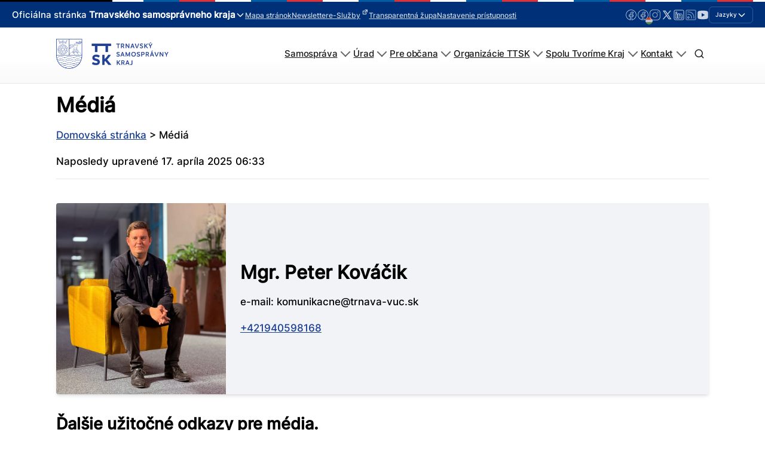

--- FILE ---
content_type: text/css
request_url: https://trnava-vuc.sk/wp-content/uploads/oxygen/css/2387.css?cache=1768382966&ver=6.8.3
body_size: 981
content:
#section-18-1486 > .ct-section-inner-wrap{padding-top:15px;padding-bottom:15px;display:flex;flex-direction:row;justify-content:space-between}#section-18-1486{display:block}#section-18-1486{color:#ffffff;border-bottom-color:#e5e7eb;border-bottom-width:1px;border-bottom-style:none}#div_block-13-2387{flex-direction:row;display:flex;justify-content:space-between;align-items:center;border-bottom-width:1px;border-bottom-style:solid;border-bottom-color:#e5e7eb}#div_block-7-2387{padding-top:0px;padding-right:0px;padding-bottom:15px;padding-left:0px;width:100%;color:#000000;border-bottom-color:#e5e7eb;border-bottom-width:1px;border-bottom-style:none}#div_block-9-2387{text-align:left;flex-direction:row;display:flex}@media (max-width:767px){#div_block-13-2387{text-align:justify;flex-direction:column-reverse;display:flex;align-items:flex-start}}@media (max-width:767px){#div_block-7-2387{margin-top:25px}}#image-10-2387{width:250px}#code_block-6-2387{margin-bottom:0px}

--- FILE ---
content_type: text/css
request_url: https://trnava-vuc.sk/wp-content/uploads/oxygen/css/2156.css?cache=1745855806&ver=6.8.3
body_size: 86
content:
#section-2-2156 > .ct-section-inner-wrap{padding-top:0;padding-bottom:25px}

--- FILE ---
content_type: text/css
request_url: https://trnava-vuc.sk/wp-content/uploads/oxygen/css/8830.css?cache=1756969760&ver=6.8.3
body_size: 598
content:
#div_block-4-8830{width:26.00%;margin-top:0px;padding-top:0px;padding-right:0px;padding-bottom:0px;padding-left:0px;border-top-left-radius:25px;border-bottom-left-radius:25px}#div_block-6-8830{width:74%;justify-content:center}@media (max-width:991px){#new_columns-3-8830> .ct-div-block{width:100% !important}}#new_columns-3-8830{margin-bottom:25px;margin-top:25px}#image-5-8830{width:100%;object-fit:cover;height:320px}@media (max-width:991px){#image-5-8830{border-top-right-radius:25px;border-bottom-left-radius:0px}}@media (max-width:767px){#image-5-8830{border-top-right-radius:2px}}